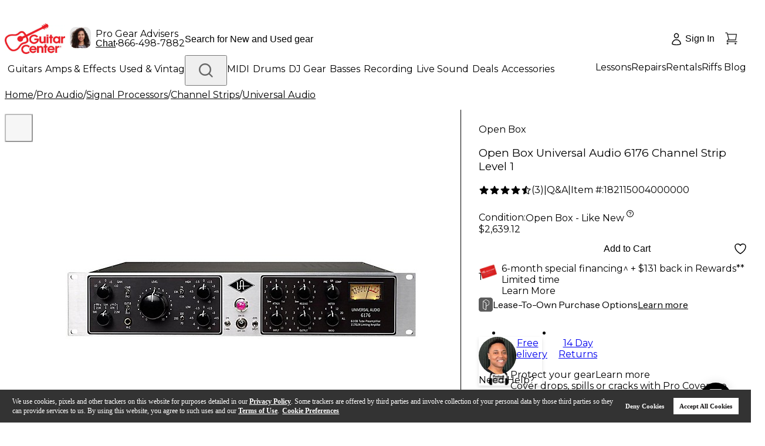

--- FILE ---
content_type: application/x-javascript;charset=utf-8
request_url: https://sb.monetate.net/img/1/p/1491/5936228.js/monetate.c.cr.js
body_size: 812
content:
monetate.c.cr({"data": "(function () {\n  let alreadyInjected = false;\n\n  function injectPromoButtonDesktop() {\n    if (alreadyInjected) return;\n\n    const flyout = document.querySelector('[data-name=\"Used & Vintage\"] .sub-category-content');\n    if (!flyout) return;\n\n    // Find the LEFT \"Shop All Used & Vintage\" button\n    const shopAllBtn = flyout.querySelector('a[href=\"/Used?icid=LP8673\"]');\n    if (!shopAllBtn || shopAllBtn.closest('[data-mnt-desktop-injected]')) return;\n\n    const originalContainer = shopAllBtn.parentElement;\n    if (!originalContainer || !originalContainer.classList.contains('flex')) return;\n\n    // Build a wrapper that copies the original flex classes/styles\n    const btnWrapper = document.createElement('div');\n    btnWrapper.className = originalContainer.className;\n    btnWrapper.style.gap = '12px';\n    btnWrapper.style.justifyContent = 'flex-start';\n    btnWrapper.style.flexWrap = 'wrap';\n\n    // Move the existing Shop All button into the wrapper\n    shopAllBtn.remove();\n    btnWrapper.appendChild(shopAllBtn);\n\n    // Create NEW \"Sell Your Gear\" button\n    const promoBtn = document.createElement('a');\n    promoBtn.href = '/Trade-In-Trade-Up?icid=LP8686';  // <-- UPDATED LINK\n    promoBtn.textContent = 'Sell Your Gear';           // <-- UPDATED TEXT\n    promoBtn.className = shopAllBtn.className;\n    promoBtn.setAttribute('data-mnt-promo-cta', 'true');\n    btnWrapper.appendChild(promoBtn);\n\n    // Insert the wrapper at the top of the original container\n    originalContainer.insertBefore(btnWrapper, originalContainer.firstChild);\n\n    // Hide the right-column version of this CTA\n    const rightColumnPromoLink = flyout.querySelector(\n      '.right-area a[href=\"/Trade-In-Trade-Up?icid=LP8686\"]' // <-- UPDATED\n    );\n    if (rightColumnPromoLink) {\n      rightColumnPromoLink.style.display = 'none';\n    }\n\n    originalContainer.setAttribute('data-mnt-desktop-injected', 'true');\n    alreadyInjected = true;\n  }\n\n  if ('requestIdleCallback' in window) {\n    requestIdleCallback(injectPromoButtonDesktop, { timeout: 1000 });\n  } else {\n    setTimeout(injectPromoButtonDesktop, 300);\n  }\n})();", "ref": "1491/5936228.js"});

--- FILE ---
content_type: application/javascript; charset=UTF-8
request_url: https://www.guitarcenter.com/_next/static/chunks/1471-e746dcdd9eb23a13.js
body_size: 8462
content:
"use strict";(self.webpackChunk_N_E=self.webpackChunk_N_E||[]).push([[1471],{84869:function(e,t,s){var r=s(52322),n=s(86384),a=s(76662),o=s(37197),i=s(27904),l=s(39978),c=s(25237);let d=s.n(c)()(()=>s.e(3983).then(s.bind(s,3983)),{loadableGenerated:{webpack:()=>[3983]},ssr:!1});t.Z=({storeInputValue:e,setStoreInputValue:t,inputEventHandler:s,currentLocationSearchHandler:c,setEnableStoreQuery:m,setStoreConfig:x,storeDefaultConfig:h,setSearchCompleted:u,setOpenStoreDrawer:p,isPLPPage:f=!1})=>f?(0,r.jsxs)("div",{className:"border-std-gray-400 relative mt-1 border-t py-4 pb-3",children:[(0,r.jsxs)("a",{onClick:c,className:"mb-[10px] flex",children:[(0,r.jsx)("span",{className:"mr-1 h-[18px] w-4",children:(0,r.jsx)(i.Z,{width:16,height:16})}),(0,r.jsx)("span",{className:"text-std-gray-600 text-xs font-semibold underline",children:"Use My Location"})]}),(0,r.jsx)("label",{htmlFor:"stores",className:"hidden",children:"stores"}),(0,r.jsx)(n.Z,{placeholder:"City or ZIP",name:"stores",id:"stores",onBlur:s,onPressEnter:s,value:e,onChange:e=>{t(e.target.value),u?.(!1)},suffix:(0,r.jsx)(a.Z,{className:"cursor-pointer",width:24,height:24})}),(0,r.jsx)(d,{setOpenStoreDrawer:p,setEnableStoreQuery:m,setStoreConfig:x,storeDefaultConfig:h,changeInputField:t}),(0,r.jsx)("span",{className:"text-xs font-normal",children:"Ex: Hollywood or 90046"})]}):(0,r.jsxs)("div",{className:"relative mt-1 py-4",children:[(0,r.jsx)("div",{className:"inline-block",children:(0,r.jsxs)("a",{onClick:c,className:"mb-[10px] flex cursor-pointer items-center hover:underline",children:[(0,r.jsx)("span",{className:"mr-1 h-[18px] w-4",children:(0,r.jsx)(o.C,{width:16,height:16,color:"var(--color-std-red-200)"})}),(0,r.jsx)("span",{className:"text-std-red-200 text-sm font-normal",children:"Use My Location"})]})}),(0,r.jsx)("label",{htmlFor:"stores",className:"hidden",children:"stores"}),(0,r.jsxs)("div",{className:"flex flex-col items-stretch gap-2 md:flex-row",children:[(0,r.jsx)("div",{className:"w-full min-w-0 md:flex-1",children:(0,r.jsx)(n.Z,{placeholder:"City or ZIP",name:"stores",id:"stores",onBlur:s,onPressEnter:s,value:e,onChange:e=>{t(e.target.value),u?.(!1)},suffix:f?(0,r.jsx)(a.Z,{className:"cursor-pointer",width:24,height:24}):null})}),(0,r.jsx)("div",{className:"h-12 w-full shrink-0 md:w-[120px]",children:(0,r.jsx)(l.KM,{fontSize:14,className:"w-full md:max-w-[120px]",onClick:()=>s({target:{value:e}}),children:"Search"})})]}),(0,r.jsx)(d,{setOpenStoreDrawer:p,setEnableStoreQuery:m,setStoreConfig:x,storeDefaultConfig:h,changeInputField:t}),(0,r.jsx)("span",{className:"text-std-gray-500 text-xs font-normal",children:"Ex: Hollywood or 90046"})]})},86384:function(e,t,s){var r=s(52322),n=s(88003),a=s.n(n),o=s(55307),i=s(99342),l=s(10359),c=s(17830),d=s(54085),m=s(44011),x=s(31188),h=s(12524),u=s.n(h),p=s(25237),f=s.n(p),b=s(2784);let g=f()(()=>s.e(6204).then(s.bind(s,86204)),{loadableGenerated:{webpack:()=>[86204]},ssr:!1}),j={warning:"border-2 py-[3px] bg-white border-std-orange-200",error:"border-2 py-1 border-std-red-orange-200 bg-std-red-orange-50",normal:"border-2 py-1 bg-white border-std-gray-400 hover:border-std-gray-600"};t.Z=({placeholder:e,id:t,status:s,onFocus:n,onBlur:h,InputComponent:p=d.ZP,tooltipTitle:f,tooltipContent:w,suffix:v,disabled:y=!1,onAutoComplete:C,onChange:k,currencySymbol:N,inputClassName:S="",allowClear:L,...Z})=>{let[P,M]=(0,b.useState)(!1),[D,I]=(0,b.useState)(""),E=(0,b.useRef)(null),H=(0,b.useContext)(o.qf),T=H?.name,B=(0,x.Z)(),F=o.default.useWatch(T,B),W=(0,b.useContext)(m.aM).status??s,z=T?F:Z.value??D,A=L&&(P||!!z),O=!!v||"error"===W||"warning"===W;return(0,r.jsxs)("label",{className:"jsx-72714c2fdb1d0d76 "+(u()("gc-base-input group text-std-gray-600 relative flex h-[52px] rounded-sm px-3",j[W]??j.normal,{active:P||!!z,"bg-std-gray-200! border-std-gray-400! cursor-not-allowed":y})||""),children:[(0,r.jsx)("h3",{className:"jsx-72714c2fdb1d0d76 "+(u()("text-std-gray-500 pointer-events-none absolute inset-y-0 left-3 z-10 my-auto h-4 max-w-full translate-x-0 translate-y-0 truncate text-base leading-4 font-normal transition-all group-[.active]:-translate-y-2.5 group-[.active]:text-xs",A&&O?"pr-[72px]":O?"pr-[34px]":"")||""),children:e}),N&&(P||!!z)&&(0,r.jsx)("span",{className:"jsx-72714c2fdb1d0d76 currency self-end pr-px text-base font-medium",children:N}),(0,r.jsx)(p,{...Z,id:t,ref:E,value:z??"",disabled:y,variant:"borderless",onChange:e=>{P||Promise.resolve().then(()=>{C?.(e)}),I(e.target.value),k?.(e)},onFocus:e=>{M(!0),n?.(e)},onBlur:e=>{M(!1),I(e.target.value),h?.(e)},className:"jsx-72714c2fdb1d0d76 "+(u()("text-std-gray-600 self-end p-0 text-base font-medium",S)||"")}),w&&f?(0,r.jsx)(g,{tooltipTitle:f,tooltipContent:w,id:t}):(0,r.jsxs)("span",{className:"jsx-72714c2fdb1d0d76 suffix-icon ml-3 flex items-center self-center empty:hidden",children:["error"===W&&(0,r.jsx)(i.Z,{width:24,height:24,color:"var(--color-std-red-200)"}),"warning"===W&&(0,r.jsx)(l.Z,{width:24,height:24,color:"var(--color-std-orange-200)"}),"warning"!==W&&"error"!==W&&(0,r.jsxs)(r.Fragment,{children:[A&&(0,r.jsx)(c.Z,{width:24,height:24,onClick:e=>{e.preventDefault(),e.stopPropagation(),T&&B&&B.setFieldsValue({[T]:""}),E.current?.input&&(E.current.input.value=""),k?.({target:{value:""},currentTarget:{value:""}}),T||I(""),E.current&&E.current.focus?.()},color:"var(--color-std-gray-200)",strokeColor:"var(--color-std-gray-600)",className:"mr-3.5 cursor-pointer"}),v]})]}),(0,r.jsx)(a(),{id:"72714c2fdb1d0d76",children:".ant-form-item .ant-form-item-additional{margin-top:8px}.ant-form .ant-form-item-has-error{margin-bottom:25px}.ant-form-item .ant-form-item-explain-error{font-weight:normal}.gc-base-input .ant-input-password-icon{display:-webkit-box;display:-webkit-flex;display:-moz-box;display:-ms-flexbox;display:flex;-webkit-box-align:center;-webkit-align-items:center;-moz-box-align:center;-ms-flex-align:center;align-items:center;-webkit-box-pack:center;-webkit-justify-content:center;-moz-box-pack:center;-ms-flex-pack:center;justify-content:center;-webkit-flex-shrink:0;-ms-flex-negative:0;flex-shrink:0;height:24px!important;width:24px!important;margin:0!important;color:var(--color-std-gray-600)!important}.gc-base-input .ant-input-password-icon:hover{color:var(--color-std-gray-500)!important}.gc-base-input .ant-input-password-icon svg{width:24px;height:24px}.ant-form-item.ant-form-item-has-feedback:has(.ant-input-status-error.ant-input-password){}.ant-form-item.ant-form-item-has-feedback:has(.ant-input-status-error.ant-input-password) .suffix-icon{display:none}"})]})}},91471:function(e,t,s){s.r(t),s.d(t,{default:function(){return q},name:function(){return U}});var r=s(52322),n=s(88003),a=s.n(n),o=s(61579),i=s(26224),l=s(2784),c=s(84869),d=s(76477),m=s(61289),x=s(10445),h=s(26219),u=s(28093),p=s(67298),f=s(99230),b=s(21414),g=s(39978),j=s(82004),w=s(86780),v=s(72252),y=s.n(v);let C=e=>{let{startTime:t,startMoment:s,endTime:r,endMoment:n}=(()=>{let t=y()(new Date).format("dddd"),s=(0,w.mn)(t),{endTime:r="",endMoment:n="",startTime:a="",startMoment:o=""}=e?.find(e=>{let{weekDays:t}=e;return t.find(e=>e===s)})||{};return{startTime:a,startMoment:o,endTime:r,endMoment:n}})(),a=(0,w.A1)({startTime:t,startMoment:s,endTime:r,endMoment:n});return{startTime:t,startMoment:s,endTime:r,endMoment:n,isTimeIsBetween:a,findWeekDaysKey:w.mn}};var k=s(47202),N=s(88585),S=s(18740),L=s(25237),Z=s.n(L),P=s(88702);let M=Z()(()=>Promise.all([s.e(3164),s.e(2640)]).then(s.bind(s,72640)),{loadableGenerated:{webpack:()=>[72640]},ssr:!1}),D=({updateStore:e,isShowNotAvailableText:t,isHeaderStore:s,disableChooseBtn:n})=>(0,r.jsx)("div",{className:"w-36 shrink-0 sm:w-[125px]",children:(0,r.jsx)(g.kq,{onClick:e,className:"w-full whitespace-nowrap",height:36,disabled:t&&!s||n,children:"Select Store"})});var I=(0,h.P)(({storeInfo:e,myStoreDistance:t,PDPStoreItemMessage:s=null,isAvailableShipToStore:n=!0,hasSelectedStore:o=!1,closeDrawer:i,isBOPISDemoGearSku:c})=>{let h=(0,P.v9)(e=>e.pdp.gearType),w=!s,[v,L]=(0,l.useState)(!1),Z=()=>{v?L(!1):L(!0)},{name:I="",distance:E=0,availableNow:H=!1,inStorePickUpEnabled:T=!1,curbsideEnabled:B=!1,phone:F="",latitude:W="",longitude:z="",openDayList:A=[],state:O="",address:V="",city:$="",zipCode:G="",storeId:_,isAvailableNowForSpecialRegion:R=!0,availableNowForSpecialRegion:U=!0,seoUrl:q=""}=e,Q=t||new S.Z(E).toFixed(1),K=(0,P.v9)(e=>e.storeComponent.currentSkuId),J=(0,P.v9)(e=>e.global.drawerArray),{changeDrawer:X}=(0,N.u)(),{mutate:Y}=(0,k.vm)(),{startTime:ee,startMoment:et,endTime:es,endMoment:er,findWeekDaysKey:en,isTimeIsBetween:ea}=C(A),eo=()=>{let e=J[0];void 0===e||"condition"===e?i?.():X(`store${K}`)},ei=!T&&!B||!R||!U,el=(0,j.T)({StoreStatus:H,shipToStore:!0,isShowNotAvailableText:ei,isStoreItem:!0,isAvailableShipToStore:n,isBOPISDemoGearSku:c,gearType:h}),ec=c&&"demoGear"===h&&el===m.nu,ed=!ei&&!H&&!n||ec;return(0,r.jsxs)(r.Fragment,{children:[(0,r.jsxs)("div",{className:"jsx-260b748439c2806b store-item text-sm font-normal",children:[(0,r.jsxs)("div",{className:"jsx-260b748439c2806b store-location mt-[16px] flex justify-between font-bold text-black",children:[(0,r.jsx)("span",{className:"jsx-260b748439c2806b",children:I}),w?null:(0,r.jsx)("span",{className:`jsx-260b748439c2806b ${H&&!ei?"text-std-green-200":""}`,children:el})]}),(0,r.jsxs)("div",{className:"jsx-260b748439c2806b mt-2 flex justify-between",children:[(0,r.jsxs)("div",{className:"jsx-260b748439c2806b shrink-0",children:[Number(Q)>0?(0,r.jsxs)("span",{className:"jsx-260b748439c2806b store-distance text-sm font-bold",children:[Q," mi."]}):null,(0,r.jsxs)("div",{className:"jsx-260b748439c2806b status flex flex-col justify-between md:flex-row lg:flex-col",children:[ee?(0,r.jsx)("span",{className:`jsx-260b748439c2806b ${ea?"text-std-green-200 font-bold":""} open-status`,children:ea?"Open":`Opens at ${ee}${d.LS[et]}`}):null,es?(0,r.jsxs)(r.Fragment,{children:[(0,r.jsx)("span",{className:"jsx-260b748439c2806b hidden md:block lg:hidden",children:"\xa0\xb7\xa0"}),(0,r.jsxs)("span",{className:"jsx-260b748439c2806b time float-right text-sm font-normal",children:["Closes ",es," ",d.LS[er]]})]}):null]})]}),(0,r.jsxs)("div",{className:"jsx-260b748439c2806b flex w-[40%] min-w-0 shrink flex-col items-end md:w-[70%]",children:[!w&&(0,r.jsx)("div",{className:"jsx-260b748439c2806b store-message mb-2 flex flex-wrap text-end",children:s}),(0,r.jsx)("span",{className:"jsx-260b748439c2806b text-sm",children:o?(0,r.jsx)(({seoUrl:e})=>{let t=e&&e.startsWith("/")?e:`/${e??""}`;return(0,r.jsx)(g.ZP,{as:"a",href:t,nextLink:!0,rel:"noopener noreferrer",onClick:eo,className:"no-underline!",type:"secondary",icon:(0,r.jsx)(u.Z,{width:20,height:20,strokeWidth:1.8}),height:36,width:156,children:"Shop Now"})},{seoUrl:q,className:"jsx-260b748439c2806b"}):(0,r.jsx)(D,{updateStore:()=>{eo(),Y(e)},isShowNotAvailableText:ei,isHeaderStore:w,disableChooseBtn:ed})})]})]}),(0,r.jsx)("div",{className:"jsx-260b748439c2806b store-btn-detail text-red-550 flex w-full flex-wrap items-center justify-between text-sm",children:v?(0,r.jsxs)(r.Fragment,{children:[(0,r.jsxs)("div",{className:"jsx-260b748439c2806b location-time my-6 flex w-full flex-col flex-wrap justify-between md:flex-row",children:[(0,r.jsxs)("div",{className:"jsx-260b748439c2806b location w-3/5",children:[(0,r.jsxs)("div",{className:"jsx-260b748439c2806b store-phone text-std-red-200 mb-2 flex items-center gap-1",children:[(0,r.jsx)(p.Z,{width:22,height:22,strokeWidth:2}),(0,r.jsx)("a",{href:`tel:${F}`,className:"jsx-260b748439c2806b text-std-red-200 inline-block font-bold",children:F})]}),(0,r.jsx)(M,{latitude:W,longitude:z}),w?null:(0,r.jsx)("div",{className:"jsx-260b748439c2806b location mt-4",children:(0,r.jsxs)("p",{className:"jsx-260b748439c2806b text-std-gray-600 mb-1 font-normal break-words",children:[V,",",$,",",O," ",G]})})]}),(0,r.jsxs)("div",{className:"jsx-260b748439c2806b time w-3/4 sm:w-3/5 md:w-2/5",children:[(0,r.jsx)("ul",{className:"jsx-260b748439c2806b text-std-gray-600 mt-4 mb-2 text-sm",children:(e=>{let t=en(y()(new Date).format("dddd"));return e?.map(e=>{let{weekDays:s,endTime:n,endMoment:a,startTime:o,startMoment:i}=e;return s.map(e=>{let s=x.z1[e];return r.jsxs("li",{className:`${t===e?"text-std-green-200":null}`,children:[r.jsx("span",{children:s}),r.jsxs("span",{children:[o," ",d.LS[i]," - ",n," ",d.LS[a]]})]},e)})})})(A)}),(0,r.jsx)("span",{className:"jsx-260b748439c2806b text-sm",children:(0,r.jsx)("a",{href:`https://stores.guitarcenter.com/${O?.toLowerCase()}/${$?.toLowerCase()?.replace(/\s+/g,"-")}/${_}`,target:"_blank",rel:"noopener noreferrer",className:"jsx-260b748439c2806b text-std-red-200 font-normal",children:"Visit store page"})})]})]}),(0,r.jsx)("div",{className:"jsx-260b748439c2806b w-full text-center",children:(0,r.jsxs)("button",{onClick:Z,className:"jsx-260b748439c2806b text-std-red-200 mt-4 flex cursor-pointer flex-row items-center font-normal",children:[(0,r.jsx)("span",{className:"jsx-260b748439c2806b mr-2",children:"Close store details"}),(0,r.jsx)(f.Z,{width:14,height:14})]})})]}):(0,r.jsxs)("button",{onClick:Z,className:"jsx-260b748439c2806b text-std-red-200 mt-4 flex cursor-pointer flex-row items-center font-normal",children:[(0,r.jsx)("span",{className:"jsx-260b748439c2806b mr-2",children:"Store Details"}),(0,r.jsx)(b.Z,{width:14,height:14})]})})]}),(0,r.jsx)(a(),{id:"260b748439c2806b",children:".pickup-locations,.store-btn-detail{}.pickup-locations *,.store-btn-detail *{font-family:var(--font-montserrat),var(--font-instrument-sans),Helvetica,sans-serif}.store-btn-detail{}.store-btn-detail span .anticon{vertical-align:.125rem}.store-btn-detail .gc-button-default-ghost{border-color:var(--color-std-red-200)}.leaflet-container .leaflet-control a{font-weight:400;font-family:var(--font-instrument-sans),Helvetica,sans-serif}.time{}.time .mt-4{margin-top:1rem!important}.time .mb-2{margin-bottom:.5rem!important}.time .mb-4{margin-bottom:1rem!important}.time ul li{display:-webkit-box;display:-webkit-flex;display:-moz-box;display:-ms-flexbox;display:flex;-webkit-box-pack:justify;-webkit-justify-content:space-between;-moz-box-pack:justify;-ms-flex-pack:justify;justify-content:space-between}"})]})}),E=s(15415),H=s(63338),T=s(99213),B=s(29550),F=s(80120),W=s(77449),z=s(81141),A=s(50171),O=s(28721),V=s(3096),$=s.n(V);let G=e=>e?.filter(e=>e.availableNow),_=(0,z.P1)(e=>e.global.drawerArray,e=>e.storeComponent.currentSkuId,(e,t)=>({drawerArray:e,currentSkuId:t}));var R=({isHeaderStore:e=!1,PDPStoreItemMessage:t=null,inStoreOnly:s=!1,closeDrawer:n,isBOPISDemoGearSku:a=!1,...i})=>{let{zipCode:d="",storeId:m}=i,{currentSkuId:x}=(0,P.v9)(_),{storeInputValue:h,setStoreInputValue:u,inputEventHandler:p,currentLocationSearchHandler:f,setEnableStoreQuery:b,setStoreConfig:g,storeIndexTriggeredKey:j,enableStoreQuery:w,storeConfig:v}=(0,k.SW)(),y=JSON.parse(sessionStorage.getItem("previousSessionStores")||"[]"),C=!(0,B.i)(y)&&""===j,{homeStore:N={}}=(0,T.J)(),{data:S,isLoading:L}=(0,W.D)({searchQueries:C&&!(0,O.isEmpty)(N)?{...k.Ti,aroundLatLng:`${N.latitude}, ${N.longitude}`}:v,queryKey:[E.UP,$().sha1(v),x],queryFn:e=>{let{aroundLatLng:t}=e;if(!t)return Promise.resolve({storeList:[],isAvailableShipToStore:!0});let[s,r]=(0,O.map)((0,O.split)(t,","),e=>parseFloat((0,O.trim)(e)));return(0,H.Vr)({lng:r,lat:s,skuId:x}).then(e=>({storeList:e?.storeList,isAvailableShipToStore:e?.isAvailableShipToStore}))},enabled:""!==j&&w}),Z=(0,O.get)(S,"storeList",[]),M=(0,l.useMemo)(()=>(0,O.reject)(Z,{storeId:m}),[Z,m]),D=(0,O.get)(S,"isAvailableShipToStore",!0),{availableNow:z=!1,curbsideEnabled:V=!1,inStorePickUpEnabled:R=!1,isAvailableNowForSpecialRegion:U=!0,availableNowForSpecialRegion:q=!0,phone:Q="",storeId:K=""}=i,[J,X]=(0,l.useState)(!1),Y=(0,l.useMemo)(()=>J?G(M):M,[J,M]),[ee,et]=(0,l.useState)(0),es=(0,l.useCallback)(()=>{Y?.forEach(e=>{e?.zipCode===d&&et(e?.distance)})},[Y,d]);return(0,l.useEffect)(()=>{(0,O.isEmpty)(Y)||es()},[Y,es]),(0,r.jsx)("div",{className:"store text-sm",children:(0,r.jsxs)(o.Z,{spinning:L,delay:100,children:[(0,O.isEmpty)(K)?null:(0,r.jsxs)("div",{className:"my-store bg-std-gray-50 mb-4 p-4 pt-8",children:[(0,r.jsx)("span",{className:"store-title text-xl font-bold",children:"Selected Store"}),t?(0,r.jsx)(I,{storeInfo:i,hasSelectedStore:!0,PDPStoreItemMessage:(0,r.jsx)(t,{PDPStoreMessagingWrap:{isAvailableToday:z,inStoreOnly:s,curbsideEnabled:V,inStoreEnabled:R,isAvailableNowForSpecialRegion:U,availableNowForSpecialRegion:q,storePhoneNumber:Q}}),myStoreDistance:ee,closeDrawer:n,isBOPISDemoGearSku:a}):(0,r.jsx)(I,{storeInfo:i,hasSelectedStore:!0,myStoreDistance:ee,closeDrawer:n,isBOPISDemoGearSku:a})]}),(0,r.jsx)("div",{className:"pickup-locations mt-[16px] px-4",children:(0,r.jsxs)("div",{className:"searchCode mt-[18px]",children:[(0,r.jsx)(c.Z,{storeInputValue:h,setStoreInputValue:u,inputEventHandler:p,currentLocationSearchHandler:f,setEnableStoreQuery:b,setStoreConfig:g}),(0,r.jsx)("div",{className:"location-store-condition flex flex-col sm:flex-row",children:e?null:(0,r.jsxs)("span",{className:"store-condition ml-2",children:[(0,r.jsx)(A.Z,{className:"store-switch mr-2 min-w-12",checked:J,onClick:e=>{X(!!e)}}),"Only show stores with item in stock"]})})]})}),(0,r.jsx)("div",{className:"other-closest-store mt-4 mb-6 px-4",children:(0,B.i)(Y)?Y?.map(e=>{let{availableNow:o=!1,curbsideEnabled:i=!1,inStorePickUpEnabled:l=!1,isAvailableNowForSpecialRegion:c=!0,availableNowForSpecialRegion:d=!0,phone:m=""}=e;return t?r.jsx(I,{storeInfo:e,PDPStoreItemMessage:r.jsx(t,{PDPStoreMessagingWrap:{isAvailableToday:o,inStoreOnly:s,curbsideEnabled:i,inStoreEnabled:l,isAvailableNowForSpecialRegion:c,availableNowForSpecialRegion:d,storePhoneNumber:m}}),isAvailableShipToStore:D,closeDrawer:n,isBOPISDemoGearSku:a},e.storeId):r.jsx(I,{storeInfo:e,closeDrawer:n,isBOPISDemoGearSku:a},e.storeId)}):(0,r.jsx)(F.Z,{description:"No Store Data"})})]})})};let U="StoreList";var q=({theme:e="light",isHeaderStore:t=!1,isLeftPlacement:s=!1,PDPStoreItemMessage:n,inStoreOnly:c=!1,closeDrawer:d,isBOPISDemoGearSku:m=!1,...x})=>{let[h,u]=(0,l.useState)(!1);return(0,r.jsxs)(r.Fragment,{children:[(0,r.jsx)(i.Z,{title:(0,r.jsx)("div",{className:"jsx-9d43c07abccdb017 text-lg font-bold text-white",children:"Store Finder"}),overlayTheme:e,rootClassName:"storeList-drawer-layout",width:530,placement:s?"left":"right",open:!0,closeDrawer:d,afterOpenChange:e=>{e&&u(e)},children:h?(0,r.jsx)(R,{...x,isHeaderStore:t,inStoreOnly:c,PDPStoreItemMessage:n,closeDrawer:d,isBOPISDemoGearSku:m}):(0,r.jsx)(o.Z,{className:"mt-[200px] w-full text-center",indicatorSize:50})}),(0,r.jsx)(a(),{id:"9d43c07abccdb017",children:".p-3.pt-4.store{padding:.75rem!important;padding-top:1rem!important}.store .my-store .store-title{color:var(--color-std-gray-600);font-size:1.5rem}.location-store-condition{}.location-store-condition .location{}.location-store-condition .location .anticon{vertical-align:.125rem}.storeList-drawer-layout .ant-drawer-title{color:var(--color-std-white)}"})]})}},50171:function(e,t,s){s.d(t,{Z:function(){return l}});var r=s(52322),n=s(88003),a=s.n(n),o=s(29954).Z;let i=(0,s(2784).forwardRef)((e,t)=>(0,r.jsxs)(r.Fragment,{children:[(0,r.jsx)(o,{...e,ref:t}),(0,r.jsx)(a(),{id:"b02fb97cae52af97",children:".wave-motion-appear{-webkit-box-shadow:none!important;-moz-box-shadow:none!important;box-shadow:none!important}"})]}));i.displayName="Switch";var l=i},76477:function(e,t,s){var r,n;s.d(t,{Df:function(){return r},LS:function(){return a},Lo:function(){return o}});let a={PM:"p.m.",AM:"a.m."},o=["address1","state","postalCode","country","city","county"];(n=r||(r={}))[n.none=0]="none",n[n.edit=1]="edit",n[n.create=2]="create"},15415:function(e,t,s){s.d(t,{UP:function(){return r},k6:function(){return n},tE:function(){return a}});let r="get-search-store-list",n="get-store-data",a="get-store-dc-stock"},82004:function(e,t,s){s.d(t,{T:function(){return n}});var r=s(61289);let n=({StoreStatus:e,shipToStore:t,isShowNotAvailableText:s,isStoreItem:n,isAvailableShipToStore:a=!0,isBOPISDemoGearSku:o=!1,gearType:i="new"})=>s?r.nu:e?n?"In Stock":"In-stock":a?t?o&&"demoGear"===i?r.nu:r.cE:"":r.nu},28721:function(e,t,s){var r=s(66347);s.o(r,"get")&&s.d(t,{get:function(){return r.get}}),s.o(r,"isEmpty")&&s.d(t,{isEmpty:function(){return r.isEmpty}}),s.o(r,"map")&&s.d(t,{map:function(){return r.map}}),s.o(r,"reject")&&s.d(t,{reject:function(){return r.reject}}),s.o(r,"split")&&s.d(t,{split:function(){return r.split}}),s.o(r,"trim")&&s.d(t,{trim:function(){return r.trim}})},80120:function(e,t,s){var r=s(89374);t.Z=r.Z},67298:function(e,t,s){var r=s(52322),n=s(66896);t.Z=(0,n.v)(({width:e,height:t,strokeWidth:s})=>(0,r.jsx)("svg",{width:e,height:t,viewBox:"0 0 24 24",fill:"none",xmlns:"http://www.w3.org/2000/svg",children:(0,r.jsx)("path",{d:"M2.25 6.75C2.25 15.0343 8.96573 21.75 17.25 21.75H19.5C20.7426 21.75 21.75 20.7426 21.75 19.5V18.1284C21.75 17.6121 21.3987 17.1622 20.8979 17.037L16.4747 15.9312C16.0355 15.8214 15.5734 15.9855 15.3018 16.3476L14.3316 17.6412C14.05 18.0166 13.563 18.1827 13.1223 18.0212C9.81539 16.8098 7.19015 14.1846 5.97876 10.8777C5.81734 10.437 5.98336 9.94998 6.3588 9.6684L7.65242 8.69818C8.01453 8.4266 8.17861 7.96445 8.06883 7.52533L6.96304 3.10215C6.83783 2.60133 6.38785 2.25 5.87163 2.25H4.5C3.25736 2.25 2.25 3.25736 2.25 4.5V6.75Z",stroke:"currentColor",strokeWidth:s,strokeLinecap:"round",strokeLinejoin:"round"})}),{ariaLabel:"phone",className:"gc-icon gc-icon-phone flex items-center justify-center",width:24,height:24,strokeWidth:1.5})},37197:function(e,t,s){var r=s(52322),n=s(66896);t.C=(0,n.v)(({width:e,height:t,color:s})=>(0,r.jsxs)("svg",{width:e,height:t,viewBox:"0 0 20 20",fill:"none",xmlns:"http://www.w3.org/2000/svg",children:[(0,r.jsx)("g",{clipPath:"url(#clip0_729_7147)",children:(0,r.jsx)("path",{d:"M9.99984 7.33342C8.5265 7.33342 7.33317 8.52675 7.33317 10.0001C7.33317 11.4734 8.5265 12.6667 9.99984 12.6667C11.4732 12.6667 12.6665 11.4734 12.6665 10.0001C12.6665 8.52675 11.4732 7.33342 9.99984 7.33342ZM15.9598 9.33342C15.6532 6.55341 13.4465 4.34675 10.6665 4.04008V2.66675H9.33317V4.04008C6.55317 4.34675 4.3465 6.55341 4.03984 9.33342H2.6665V10.6667H4.03984C4.3465 13.4467 6.55317 15.6534 9.33317 15.9601V17.3334H10.6665V15.9601C13.4465 15.6534 15.6532 13.4467 15.9598 10.6667H17.3332V9.33342H15.9598ZM9.99984 14.6667C7.41984 14.6667 5.33317 12.5801 5.33317 10.0001C5.33317 7.42008 7.41984 5.33341 9.99984 5.33341C12.5798 5.33341 14.6665 7.42008 14.6665 10.0001C14.6665 12.5801 12.5798 14.6667 9.99984 14.6667Z",fill:s})}),(0,r.jsx)("defs",{children:(0,r.jsx)("clipPath",{id:"clip0_729_7147)",children:(0,r.jsx)("rect",{width:"16",height:"16",fill:"white",transform:"translate(2 2)"})})})]}),{ariaLabel:"my location",className:"gc-icon gc-icon-my-location flex items-center justify-center",width:24,height:24,color:"var(--color-std-gray-600)"})},28093:function(e,t,s){var r=s(52322),n=s(66896);t.Z=(0,n.v)(({width:e,height:t,strokeWidth:s})=>(0,r.jsx)("svg",{width:e,height:t,viewBox:"0 0 24 24",fill:"none",xmlns:"http://www.w3.org/2000/svg",children:(0,r.jsx)("path",{d:"M3 3H4.42915C4.95482 3 5.41482 3.34265 5.55026 3.83513L5.94548 5.27209M8.41468 14.25C6.70585 14.25 5.32058 15.5931 5.32058 17.25H21.5646M8.41468 14.25H19.5C20 11 20.5 8.5 21 5.27209C15.5 5.27209 13 5.25 7.64115 5.25C7.07411 5.25 6.50886 5.2574 5.94548 5.27209M8.41468 14.25L5.94548 5.27209M6.86763 20.25C6.86763 20.6642 6.52131 21 6.0941 21C5.6669 21 5.32058 20.6642 5.32058 20.25C5.32058 19.8358 5.6669 19.5 6.0941 19.5C6.52131 19.5 6.86763 19.8358 6.86763 20.25ZM20.0176 20.25C20.0176 20.6642 19.6712 21 19.244 21C18.8168 21 18.4705 20.6642 18.4705 20.25C18.4705 19.8358 18.8168 19.5 19.244 19.5C19.6712 19.5 20.0176 19.8358 20.0176 20.25Z",stroke:"currentColor",strokeWidth:s,strokeLinecap:"round",strokeLinejoin:"round"})}),{ariaLabel:"cart",className:"gc-icon gc-icon-cart flex items-center justify-center",width:24,height:24,strokeWidth:1.5})},27904:function(e,t,s){var r=s(52322),n=s(66896);t.Z=(0,n.v)(({width:e,height:t,color:s})=>(0,r.jsx)("svg",{width:e,height:t,viewBox:"0 0 15 16",fill:"none",xmlns:"http://www.w3.org/2000/svg",children:(0,r.jsx)("path",{d:"M13.4864 0.621247L1.09782 8.21424C0.633305 8.49894 0.894477 9.21583 1.43327 9.13501L8.50933 8.0736C8.78093 8.03286 9.03455 8.21881 9.07738 8.49009L9.75 12.75L10.096 14.941C10.1818 15.4846 10.9546 15.5109 11.0773 14.9745L14.2351 1.15896C14.3338 0.72725 13.864 0.389833 13.4864 0.621247Z",fill:s,stroke:s})}),{ariaLabel:"compass",className:"gc-icon gc-icon-compass flex items-center justify-center",width:24,height:24,color:"var(--color-std-gray-600)"})},76662:function(e,t,s){var r=s(52322),n=s(66896);t.Z=(0,n.v)(({width:e,height:t,color:s,strokeWidth:n})=>(0,r.jsx)("svg",{width:e,height:t,viewBox:"0 0 24 24",fill:"none",xmlns:"http://www.w3.org/2000/svg",children:(0,r.jsx)("path",{d:"M21 21L15.8033 15.8033M15.8033 15.8033C17.1605 14.4461 18 12.5711 18 10.5C18 6.35786 14.6421 3 10.5 3C6.35786 3 3 6.35786 3 10.5C3 14.6421 6.35786 18 10.5 18C12.5711 18 14.4461 17.1605 15.8033 15.8033Z",stroke:s,strokeWidth:n,strokeLinecap:"round",strokeLinejoin:"round"})}),{ariaLabel:"search",className:"gc-icon gc-icon-search flex items-center justify-center",width:24,height:24,color:"var(--color-std-gray-600)",strokeWidth:1.5})},99342:function(e,t,s){var r=s(52322),n=s(66896);t.Z=(0,n.v)(({width:e,height:t,color:s,strokeWidth:n})=>(0,r.jsx)("svg",{width:e,height:t,viewBox:"0 0 24 24",fill:"none",xmlns:"http://www.w3.org/2000/svg",children:(0,r.jsx)("path",{d:"M18.364 18.364C21.8787 14.8492 21.8787 9.15076 18.364 5.63604C14.8492 2.12132 9.15076 2.12132 5.63604 5.63604M18.364 18.364C14.8492 21.8787 9.15076 21.8787 5.63604 18.364C2.12132 14.8492 2.12132 9.15076 5.63604 5.63604M18.364 18.364L5.63604 5.63604",stroke:s,strokeWidth:n,strokeLinecap:"round",strokeLinejoin:"round"})}),{ariaLabel:"error",className:"gc-icon gc-icon-error flex items-center justify-center",width:24,height:24,color:"var(--color-std-gray-600)",strokeWidth:1.5})},10359:function(e,t,s){var r=s(52322),n=s(66896);t.Z=(0,n.v)(({width:e,height:t,color:s})=>(0,r.jsxs)("svg",{width:e,height:t,viewBox:"0 0 20 20",fill:"none",xmlns:"http://www.w3.org/2000/svg",children:[(0,r.jsx)("path",{d:"M11 14.5C11 15.0523 10.5523 15.5 10 15.5C9.44772 15.5 9 15.0523 9 14.5C9 13.9477 9.44772 13.5 10 13.5C10.5523 13.5 11 13.9477 11 14.5Z",fill:s}),(0,r.jsx)("path",{fillRule:"evenodd",clipRule:"evenodd",d:"M10.0002 9.2002C10.442 9.2002 10.8002 9.55837 10.8002 10.0002L10.8002 12.0002C10.8002 12.442 10.442 12.8002 10.0002 12.8002C9.55837 12.8002 9.2002 12.442 9.2002 12.0002L9.2002 10.0002C9.2002 9.55837 9.55837 9.2002 10.0002 9.2002Z",fill:s}),(0,r.jsx)("path",{fillRule:"evenodd",clipRule:"evenodd",d:"M4.58881 16.3998H15.4111L9.99996 5.57748L4.58881 16.3998ZM9.10553 3.78863L2.72356 16.5526C2.39111 17.2175 2.87461 17.9998 3.61799 17.9998H16.3819C17.1253 17.9998 17.6088 17.2175 17.2763 16.5526L10.8944 3.78863C10.5259 3.05158 9.47405 3.05158 9.10553 3.78863Z",fill:s})]}),{ariaLabel:"warning",className:"gc-icon gc-icon-warning-triangle flex items-center justify-center",width:20,height:20,color:"var(--color-std-orange-300)"})}}]);